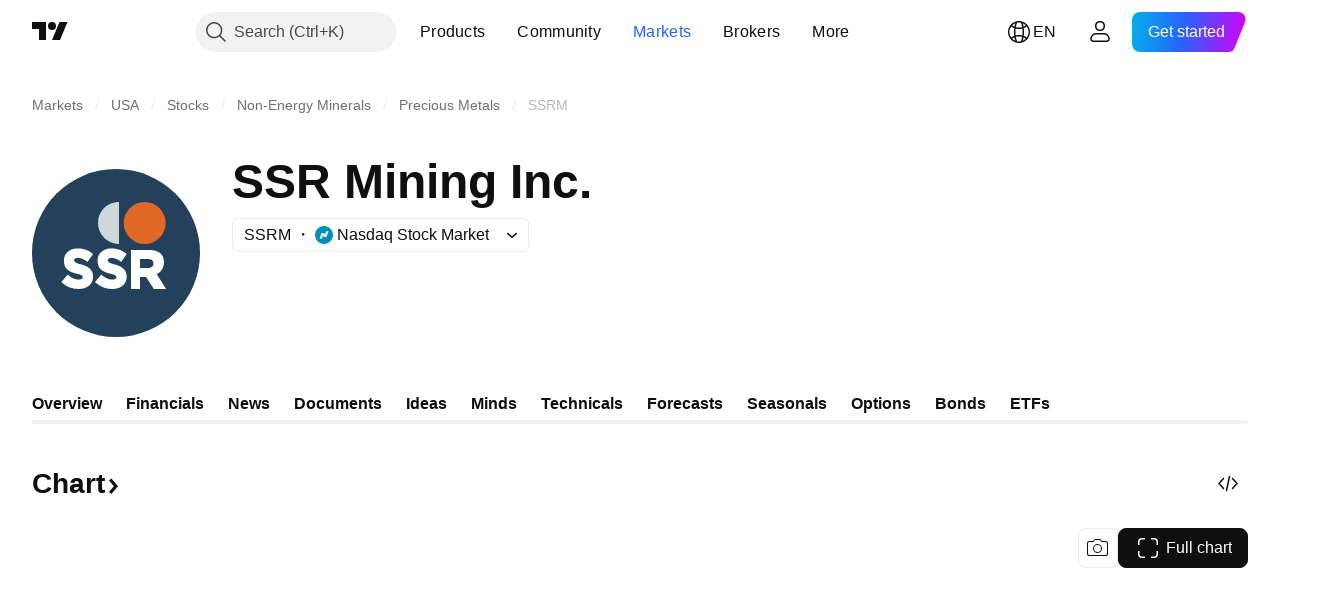

--- FILE ---
content_type: image/svg+xml
request_url: https://s3-symbol-logo.tradingview.com/ssr-mining.svg
body_size: 13
content:
<!-- by TradingView --><svg width="18" height="18" xmlns="http://www.w3.org/2000/svg"><path fill="#23415A" d="M0 0h18v18H0z"/><path d="M11.903 12.891a3.946 3.946 0 100-7.891 3.946 3.946 0 000 7.891z" fill="#E16928"/><path d="M7 13c-2.149 0-4-1.931-4-4.052 0-1.047.416-2.051 1.156-2.792C4.896 5.416 5.953 5 7 5v8z" fill="#CED8D8"/></svg>

--- FILE ---
content_type: image/svg+xml
request_url: https://s3-symbol-logo.tradingview.com/amplify.svg
body_size: 374
content:
<!-- by TradingView --><svg width="18" height="18" viewBox="0 0 18 18" xmlns="http://www.w3.org/2000/svg"><path fill="#F0F3FA" d="M0 0h18v18H0z"/><path d="m7.47 12.53 1.27-2.35A.29.29 0 0 1 9 10c.1 0 .2.05.26.16l1.26 2.35c.12.22-.02.49-.25.49H7.73c-.22 0-.36-.25-.26-.47Z" fill="#103154"/><path fill-rule="evenodd" d="M11.7 12.7c.19.31.61.4.88.14a5.43 5.43 0 0 0 1.17-5.32A5.08 5.08 0 0 0 8.78 4a5.13 5.13 0 0 0-4.7 3.9c-.29 1.99.2 3.78 1.57 4.97.28.24.7.13.89-.2L8.7 8.8a.32.32 0 0 1 .55-.01l2.44 3.91ZM6.14 6.57c-.55.8-.76 1.76-.76 2.4 0 .08-.08.16-.17.16a.16.16 0 0 1-.16-.17c0-.7.23-1.72.83-2.58a3.58 3.58 0 0 1 3.07-1.56c1.5 0 2.51.7 3.16 1.56.64.85.91 1.88.91 2.58 0 .1-.07.17-.16.17a.16.16 0 0 1-.16-.17c0-.63-.25-1.59-.85-2.38a3.46 3.46 0 0 0-2.9-1.43c-1.37 0-2.26.63-2.8 1.42Zm.7 2.4c0-.4.1-.94.42-1.38.31-.43.83-.78 1.7-.78.85 0 1.37.36 1.68.8.32.45.43 1 .43 1.35 0 .1.07.17.16.17.1 0 .16-.08.16-.17a2.8 2.8 0 0 0-.48-1.55 2.26 2.26 0 0 0-1.96-.93c-.96 0-1.58.4-1.95.91a2.78 2.78 0 0 0-.49 1.57c0 .1.08.17.17.17.09 0 .16-.08.16-.17Z" fill="#01B0F3"/></svg>

--- FILE ---
content_type: image/svg+xml
request_url: https://s3-symbol-logo.tradingview.com/ssr-mining--big.svg
body_size: 380
content:
<!-- by TradingView --><svg width="56" height="56" xmlns="http://www.w3.org/2000/svg"><path fill="#23415A" d="M0 0h56v56H0z"/><path d="M15.5 40c2.957 0 4.867-1.639 4.867-4.17 0-2.488-2.036-3.519-4.161-4.072-.701-.18-1.82-.413-2.127-1.114-.325-.74.639-1.04 1.182-1.04.886 0 1.852.371 2.952 1.134l.319.221 1.819-2.636-.28-.225c-1.354-1.086-2.96-1.639-4.775-1.639-2.743 0-4.658 1.672-4.658 4.065 0 2.777 1.627 3.717 4.122 4.354.585.15 2.167.354 2.167 1.213 0 .708-1.051.764-1.374.764-1.182 0-2.23-.43-3.397-1.394l-.297-.244L9.786 37.7l.28.249A8.14 8.14 0 0015.5 40zM26.714 40c2.957 0 4.867-1.639 4.867-4.17 0-2.488-2.035-3.519-4.161-4.072-.701-.18-1.82-.413-2.128-1.114-.324-.74.64-1.04 1.183-1.04.886 0 1.852.371 2.952 1.134l.319.221 1.819-2.636-.28-.225c-1.354-1.086-2.96-1.639-4.775-1.639-2.743 0-4.658 1.672-4.658 4.065 0 2.777 1.627 3.717 4.122 4.354.585.15 2.167.354 2.167 1.213 0 .708-1.051.764-1.374.764-1.182 0-2.23-.43-3.397-1.394l-.297-.244L21 37.7l.28.249A8.14 8.14 0 0026.713 40zM38.02 36l2.603 4H44.7l-3.128-4.967.045-.022c1.53-.75 2.371-2.146 2.371-3.933v-.034C43.988 28.32 42.077 27 39 27h-5.965v13H36v-4h2.02zM36 30h2.772c1.143 0 1.723.6 1.723 1.5 0 .851-.662 1.5-1.723 1.5H36v-3z" fill="#fff"/><path d="M37.563 25a7 7 0 100-14 7 7 0 000 14z" fill="#E16928"/><path d="M29 25c-1.801 0-3.738-.836-5.011-2.14A7.03 7.03 0 0122 17.949a7.03 7.03 0 011.989-4.913C25.262 11.732 27.199 11 29 11v14z" fill="#CED8D8"/></svg>